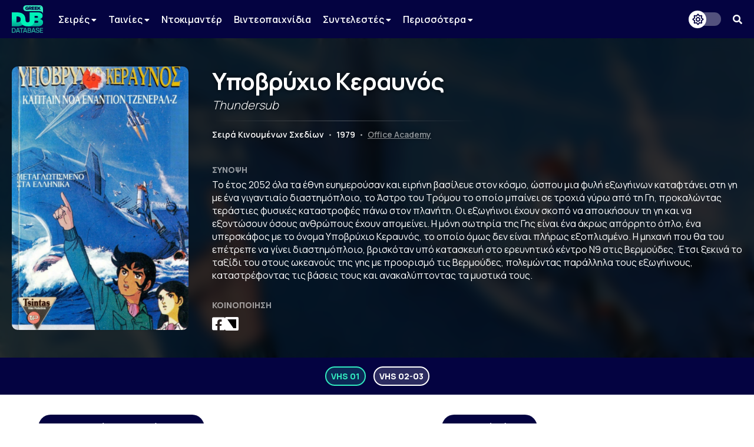

--- FILE ---
content_type: text/html; charset=UTF-8
request_url: https://www.greekdubdb.com/title?id=1090&dub=1
body_size: 6912
content:
<!DOCTYPE html>
<html lang="el">

<head>
	<meta charset="UTF-8">
	<link rel="icon" href="/images/favicon.svg">
	<link rel="mask-icon" href="/images/mask-icon.svg" color="#31E8BE">
	<link rel="apple-touch-icon" href="/images/apple-touch-icon.png">
	<meta name="viewport" content="width=device-width, initial-scale=1">
	<meta name="theme-color" content="#040341">
		<link type="text/css" rel="stylesheet" href="/style.css?Tuesday 13th of February 2024 09:20:04 PM">
	<link type="text/css" rel="stylesheet" href="https://use.fontawesome.com/releases/v5.14.0/css/all.css">
	<link href="https://fonts.googleapis.com/css2?family=Manrope:wght@200;300;400;500;600;700;800&amp;display=swap" rel="stylesheet">
	<link href="https://fonts.googleapis.com/css?family=Open+Sans:300,400,600,700,800%7CRoboto:100,300,400,500,700,900&amp;display=swap&amp;subset=greek" rel="stylesheet">
	<script src="https://ajax.googleapis.com/ajax/libs/jquery/3.5.1/jquery.min.js"></script>
	<link rel="stylesheet" type="text/css" href="slick/slick.css?Sunday 23rd of May 2021 06:09:26 PM"/>
	<script type="text/javascript" src="slick/slick.min.js"></script>
<!-- Global site tag (gtag.js) - Google Analytics -->
<script async src="https://www.googletagmanager.com/gtag/js?id=G-B7DVVLV5FR"></script>
<script>
  window.dataLayer = window.dataLayer || [];
  function gtag(){dataLayer.push(arguments);}
  gtag('js', new Date());

  gtag('config', 'G-B7DVVLV5FR');
</script>				
					<html>
	<meta property="og:title" content="Υποβρύχιο Κεραυνός (Thundersub) - Greek Dub DB" /><meta property="og:type" content="website" /><meta property="og:description" content="Το έτος 2052 όλα τα έθνη ευημερούσαν και ειρήνη βασίλευε στον κόσμο, ώσπου μια φυλή εξωγήινων καταφτάνει στη γη με ένα γιγαντιαίο διαστημόπλοιο, το Άστρο του Τρόμου το οποίο μπαίνει σε τροχιά γύρω από τη Γη, προκαλώντας τεράστιες φυσικές καταστροφές πάνω στον πλανήτη. Οι εξωγήινοι έχουν σκοπό να αποικήσουν τη γη και να εξοντώσουν όσους ανθρώπους έχουν απομείνει. Η μόνη σωτηρία της Γης είναι ένα άκρως απόρρητο όπλο, ένα υπερσκάφος με το όνομα Υποβρύχιο Κεραυνός, το οποίο όμως δεν είναι πλήρως εξοπλισμένο. Η μηχανή που θα του επέτρεπε να γίνει διαστημόπλοιο, βρισκόταν υπό κατασκευή στο ερευνητικό κέντρο Ν9 στις Βερμούδες. Έτσι ξεκινά το ταξίδι του στους ωκεανούς της γης με προορισμό τις Βερμούδες, πολεμώντας παράλληλα τους εξωγήινους, καταστρέφοντας τις βάσεις τους και ανακαλύπτοντας τα μυστικά τους." /><meta name="description" content="Το έτος 2052 όλα τα έθνη ευημερούσαν και ειρήνη βασίλευε στον κόσμο, ώσπου μια φυλή εξωγήινων καταφτάνει στη γη με ένα γιγαντιαίο διαστημόπλοιο, το Άστρο του Τρόμου το οποίο μπαίνει σε τροχιά γύρω από τη Γη, προκαλώντας τεράστιες φυσικές καταστροφές πάνω στον πλανήτη. Οι εξωγήινοι έχουν σκοπό να αποικήσουν τη γη και να εξοντώσουν όσους ανθρώπους έχουν απομείνει. Η μόνη σωτηρία της Γης είναι ένα άκρως απόρρητο όπλο, ένα υπερσκάφος με το όνομα Υποβρύχιο Κεραυνός, το οποίο όμως δεν είναι πλήρως εξοπλισμένο. Η μηχανή που θα του επέτρεπε να γίνει διαστημόπλοιο, βρισκόταν υπό κατασκευή στο ερευνητικό κέντρο Ν9 στις Βερμούδες. Έτσι ξεκινά το ταξίδι του στους ωκεανούς της γης με προορισμό τις Βερμούδες, πολεμώντας παράλληλα τους εξωγήινους, καταστρέφοντας τις βάσεις τους και ανακαλύπτοντας τα μυστικά τους." /><meta property="og:image" content="https://i.imgur.com/AaEKClm.png" /><meta property="og:url" content="https://www.greekdubdb.com/title?id=1090" /></head><body>
	<!--<div id="notice" class="ntc-hide">
		<div class="notice-close"><i class="fas fa-times"></i></div>
		<div class="notice-wrapper">
			<div class="notice-text">
				<span class="notice-normal">Λόγω έλλειψης παροχής στοιχείων από κανάλια ή διανομείς, σε ορισμένους τίτλους παρουσιάζονται ελλείψεις.</span>
				<span class="notice-light">Όποιος έχει τεκμηριωμένη γνώση επ' αυτών, θα ήταν χαρά μας, να επικοινωνήσει μαζί μας.</span>
			</div>
		</div>
	</div>
	<div id="notice_cookies">
		<div class="cookies_accept">Όλα</div>
		<div class="cookies_reject">Τα αναγκαία</div>
		<div class="notice-wrapper">
			<div class="notice-text">
				<span class="notice-normal">Αυτός ο ιστότοπος χρησιμοποιεί cookies.</span>
				<span class="notice-light">Μπορείτε να επιλέξετε ποιά cookies θα χρησιμοποιούμε. Μάθετε περισσότερα για τον τρόπο που χρησιμοποιούμε τα cookies στην <a href="/privacy"><b>Πολιτική Απορρήτου</b></a> μας.</span>
			</div>
		</div>
	</div>
	<script id="notice-js">
		const ntc_btn = document.querySelector(".notice-close");
		const ntc_btn_c = document.querySelector(".cookies_accept");
		const ntc_btn_r = document.querySelector(".cookies_reject");

		const currentChoice = localStorage.getItem("choice");
		const currentChoiceCookies = localStorage.getItem("cookies");
		if (currentChoice == "closed") {
		  //document.getElementById("notice").classList.add("ntc-hide");
		}

		if (getCookie("cookieConsent")=="accept"||getCookie("cookieConsent")=="deny") {
		  document.getElementById("notice_cookies").classList.add("ntc-hide");
		}

		ntc_btn.addEventListener("click", function () {
		  document.getElementById("notice").classList.toggle("ntc-hide");

		  let choice = "opened";
		  if (document.getElementById("notice").classList.contains("ntc-hide")) {
			choice = "closed";
		  }
		  localStorage.setItem("choice", choice);
		});
		
		ntc_btn_c.addEventListener("click", function () {
		  document.getElementById("notice_cookies").classList.toggle("ntc-hide");
		  var selector = document.getElementById("priv_selector")
		  if(selector !== null){
			selector.style.display="";
		  }
		  
		  if(document.querySelector(".priv_r") !== null){
			  document.querySelector(".priv_r").classList.add("priv-disabled");
		  }

		  let cookies = "unset";
		  if (document.getElementById("notice_cookies").classList.contains("ntc-hide")) {
			cookies = "accept";
		  }
		  setCookie("cookieConsent",cookies,365);
		  //localStorage.setItem("cookies", cookies);
		});
		ntc_btn_r.addEventListener("click", function () {
		  document.getElementById("notice_cookies").classList.toggle("ntc-hide");
		  var selector = document.getElementById("priv_selector")
		  if(selector !== null){
			selector.style.display="";
		  }
		  
		  if(document.querySelector(".priv_a") !== null){
			  document.querySelector(".priv_a").classList.add("priv-disabled");
		  }

		  let cookies = "unset";
		  if (document.getElementById("notice_cookies").classList.contains("ntc-hide")) {
			cookies = "deny";
		  }
		  setCookie("cookieConsent",cookies,365);
		  //localStorage.setItem("cookies", cookies);
		});
		function setCookie(cname, cvalue, exdays) {
		  var d = new Date();
		  d.setTime(d.getTime() + (exdays*24*60*60*1000));
		  var expires = "expires="+ d.toUTCString();
		  document.cookie = cname + "=" + cvalue + ";" + expires + ";path=/";
		}
		function getCookie(cname) {
		  var name = cname + "=";
		  var decodedCookie = decodeURIComponent(document.cookie);
		  var ca = decodedCookie.split(';');
		  for(var i = 0; i <ca.length; i++) {
			var c = ca[i];
			while (c.charAt(0) == ' ') {
			  c = c.substring(1);
			}
			if (c.indexOf(name) == 0) {
			  return c.substring(name.length, c.length);
			}
		  }
		  return "";
		}
	</script>-->
	<header>
		<div class="navbar">
			<div class="navbar-container row">
				 <div class="header-left">
					<div class="menu-button" id="mb" onclick="togleMenu(); togleMenuBg();">
						<i class="fas fa-bars"></i>
					</div>
					<a class="main-logo" href="/">
						<img src="/images/logo.svg">
					</a>
					<div class="menu" id="myLinks"><div class="dropdown" id="menu">
							<button class="dropbtn" id="menu">Σειρές 
							  <i class="fa fa-caret-down" style="font-size:14px"></i>
							</button>
							 <div class="dropdown-content" id="menu">
							 <a href="/series/cartoons" id="menu">Κινούμενα Σχέδια</a>
							 <a href="/series/liveaction" id="menu">Ζωντανής Δράσης</a>
							 <a href="/series/telenovelas" id="menu">Τηλενουβέλες</a>
							 <a href="/shows" id="menu">Εκπομπές</a>
							</div>
						</div>
						<div class="dropdown" id="menu">
							<button class="dropbtn" id="menu">Ταινίες 
							  <i class="fa fa-caret-down" style="font-size:14px"></i>
							</button>
							 <div class="dropdown-content" id="menu">
							 <a href="/movies/cartoons" id="menu">Κινούμενα Σχέδια</a>
							 <a href="/movies/liveaction" id="menu">Ζωντανής Δράσης</a>
							</div>
						</div>
						<a href="/documentaries" id="menu">Ντοκιμαντέρ</a>
						<a href="/videogames" id="menu">Βιντεοπαιχνίδια</a>
						<div class="dropdown" id="menu">
							<button class="dropbtn" id="menu">Συντελεστές 
							  <i class="fa fa-caret-down" style="font-size:14px"></i>
							</button>
							 <div class="dropdown-content" id="menu">
							 <a href="/actors" id="menu">Ηθοποιοί</a>
							 <a href="/directors" id="menu">Σκηνοθέτες</a>
							 <a href="/translators" id="menu">Μεταφραστές</a>
							 <a href="/singers" id="menu">Τραγουδιστές</a>
							 <a href="/lyricists" id="menu">Στιχουργοί</a>
							 <a href="/musicsupervisors" id="menu">Μουσικοί επιμελητές</a>
							 <a href="/adaptation" id="menu">Προσαρμογείς</a>
							 <a href="/soundrecorders" id="menu">Ηχολήπτες</a>
							 <a href="/audiomix" id="menu">Μίκτες ήχου</a>
							 </div>
						</div>
						<div class="dropdown" id="menu">
							<button class="dropbtn" id="menu">Περισσότερα
							  <i class="fa fa-caret-down" style="font-size:14px"></i>
							</button>
							 <div class="dropdown-content" id="menu">
							 <a href="/studios" id="menu">Στούντιο</a>
							 <a href="/companies" id="menu">Εταιρείες</a>
							 <a href="/networks" id="menu">Δίκτυα</a>
							 <a href="/distributors" id="menu">Διανομείς</a>
							 <a href="/characters" id="menu">Χαρακτήρες</a>
	<a href="/foreignactors" id="menu">Ξένοι ηθοποιοί</a>
							 </div>
						</div></div>
					<div class="menu-bg" id="myLinksBg" onclick="togleMenu(); togleMenuBg();"></div>
				</div>
				 <div class="header-right">
					<div class="dark-mode-button">
						<div class="btn-toggle"></div>
					</div>
					<script id="rendered-js">
						const btn = document.querySelector(".btn-toggle");

						const currentTheme = localStorage.getItem("theme");
						if (currentTheme == "dark") {
						  document.body.classList.add("dark-theme");
						}

						btn.addEventListener("click", function () {
						  document.body.classList.toggle("dark-theme");

						  let theme = "light";
						  if (document.body.classList.contains("dark-theme")) {
							theme = "dark";
						  }
						  localStorage.setItem("theme", theme);
						});
					</script><div class="search-button" onclick="togleSearch(&quot;visible&quot;, &quot;1&quot;)"><i class="fas fa-search" ></i></div>
			     </div>
				 <div class="header-search" style="visibility: hidden; opacity: 0;" id="srow">
					<form action="/search" id="searchform">
						<input name="q" onblur="if (this.value == &quot;&quot;) {this.placeholder = &quot;Αναζήτηση...&quot;;}" onfocus="if (this.value == &quot;Αναζήτηση...&quot;) {this.value = &quot;&quot;;}" type="text" placeholder="Αναζήτηση...">
						<span class="hide-search" onclick="togleSearch(&quot;hidden&quot;, &quot;0&quot;)"><i class="fas fa-times"></i></span>
					</form>
				 </div>
			</div>
		</div><script>
		function togleSearch(attr1, attr2) {
		  document.getElementById("srow").style.visibility = attr1;
		  document.getElementById("srow").style.opacity = attr2;
		}
		function togleMenu() {
		  var x = document.getElementById("myLinks");
		  var y = document.getElementById("mb");
		  
		  if(y.style.color === "rgb(49, 232, 190)" || y.style.color === "#31e8be"){
			  y.style.color="#fff";
			  y.style.transition = "color 600ms ease 0s";
		  }else{
			  y.style.color="#31e8be";
			  y.style.transition = "color 600ms ease 0s";
		  }
		  
		  if (x.style.visibility === "visible") {
			x.style.visibility = "hidden";
			x.style.opacity = "0";
		  } else {
			x.style.visibility = "visible";
			x.style.opacity = "1";
		  }
		}
		function togleMenuBg() {
		  var x = document.getElementById("myLinksBg");
		  if (x.style.visibility === "visible") {
			x.style.visibility = "hidden";
			x.style.opacity = "0";
			document.body.style.overflow = "unset";
		  } else {
			x.style.visibility = "visible";
			x.style.opacity = "1";
			document.body.style.overflow = "hidden";
		  }
		}
		</script>
	</header><div class="main-wrapper"><title>Υποβρύχιο Κεραυνός (Thundersub) - Greek Dub DB</title><head><style type="text/css"> .main-wrapper {background-image: url(https://i.imgur.com/AaEKClm.png);}</style></head><div class="header-wrapper"><div class="header-container row"><div class="header-poster-container"><div class="header-poster"><img class="poster" src="https://i.imgur.com/AaEKClm.png"></div></div><div class="main-box"><div class="serie-t"><span class="t-gr">Υποβρύχιο Κεραυνός</span><span class="t-en">Thundersub</span><hr><br><span class="t-type">Σειρά Κινουμένων Σχεδίων</span> <span class="t-bar">•</span> <span class="t-year">1979</span> <span class="t-bar">•</span> <span class="t-ch"><a href="company?id=327">Office Academy</a></span></div><div class="serie-d"><div class="serie-section-title">Σύνοψη</div><div class="section-text">Το έτος 2052 όλα τα έθνη ευημερούσαν και ειρήνη βασίλευε στον κόσμο, ώσπου μια φυλή εξωγήινων καταφτάνει στη γη με ένα γιγαντιαίο διαστημόπλοιο, το Άστρο του Τρόμου το οποίο μπαίνει σε τροχιά γύρω από τη Γη, προκαλώντας τεράστιες φυσικές καταστροφές πάνω στον πλανήτη. Οι εξωγήινοι έχουν σκοπό να αποικήσουν τη γη και να εξοντώσουν όσους ανθρώπους έχουν απομείνει. Η μόνη σωτηρία της Γης είναι ένα άκρως απόρρητο όπλο, ένα υπερσκάφος με το όνομα Υποβρύχιο Κεραυνός, το οποίο όμως δεν είναι πλήρως εξοπλισμένο. Η μηχανή που θα του επέτρεπε να γίνει διαστημόπλοιο, βρισκόταν υπό κατασκευή στο ερευνητικό κέντρο Ν9 στις Βερμούδες. Έτσι ξεκινά το ταξίδι του στους ωκεανούς της γης με προορισμό τις Βερμούδες, πολεμώντας παράλληλα τους εξωγήινους, καταστρέφοντας τις βάσεις τους και ανακαλύπτοντας τα μυστικά τους.</div></div><div class="serie-share"><div class="serie-section-title">Κοινοποίηση</div>
					<div class="section-social">
						<a onclick="popUp=window.open('https://www.facebook.com/sharer/sharer.php?quote=Υποβρύχιο Κεραυνός (Thundersub) - Greek Dub DB&u=https://www.greekdubdb.com/title?id=1090', 'popupwindow', 'scrollbars=yes,width=600,height=350');popUp.focus();return false" target="_blank"><i class="fab fa-facebook-square"></i></a>
						<a onclick="popUp=window.open('https://twitter.com/intent/tweet?text=Υποβρύχιο Κεραυνός (Thundersub) - Greek Dub DB&url=https://www.greekdubdb.com/title?id=1090', 'popupwindow', 'scrollbars=yes,width=600,height=350');popUp.focus();return false" class="f-x-square-wrap" target="_blank"><i class="f-x-square"></i></a>
					</div></div></div></div></div><div class="container-wrapper"><div class="serie-menu-container"><div class="serie-menu row"><div class="tabs-menu"><span class="t-met active"onclick="openTab(event,'1',1)"><a >VHS 01</a></span> <span class="t-met"onclick="openTab(event,'0',)"><a >VHS 02-03</a></span> </div></div></div><div class="container-sec row"><div class="serie-p-left"><div class="serie-info-title">Πληροφορίες μεταγλώττισης</div><script>
function openTab(evt, tabName, f) {
  var i, tabcontent, tablinks;
  tabcontent = document.getElementsByClassName("tabcontent");
  for (i = 0; i < tabcontent.length; i++) {
    tabcontent[i].style.position = "fixed";
    tabcontent[i].style.visibility = "hidden";
    tabcontent[i].style.opacity = "0";
    tabcontent[i].style.transition = "none";
  }

  tablinks = document.getElementsByClassName("t-met");
  for (i = 0; i < tablinks.length; i++) {
    tablinks[i].className = tablinks[i].className.replace(" active", "");
  }
  
  if (document.getElementById("s_"+tabName)){
	  document.getElementById("roles_banner").style.visibility = "hidden";
	  document.getElementById("roles_banner").style.opacity = "0";
	  document.getElementById("roles_banner").style.position = "fixed";
	  document.getElementById("roles_banner").style.transition = "none";
	  //console.log(document.getElementById("s_"+tabName));
  }else{
	  document.getElementById("roles_banner").style.visibility = "visible";
	  document.getElementById("roles_banner").style.opacity = "1";
	  document.getElementById("roles_banner").style.position = "unset";
	  document.getElementById("roles_banner").style.transition = "opacity 600ms ease 0s, visibility 600ms ease 0s";
  }
  
  document.getElementById("dub_info_"+tabName).style.visibility = "visible";
  document.getElementById("dub_info_"+tabName).style.opacity = "1";
  document.getElementById("dub_info_"+tabName).style.position = "unset";
  document.getElementById("dub_info_"+tabName).style.transition = "opacity 600ms ease 0s, visibility 600ms ease 0s";
  document.getElementById("dub_"+tabName).style.visibility = "visible";
  document.getElementById("dub_"+tabName).style.opacity = "1";
  document.getElementById("dub_"+tabName).style.position = "unset";
  document.getElementById("dub_"+tabName).style.transition = "opacity 600ms ease 0s, visibility 600ms ease 0s";
  evt.currentTarget.className += " active";
  var c_tab="&dub="+tabName;
  if(f){
	  c_tab="";
  }
  window.history.pushState("object or string", "Title", "/title?id=1090"+c_tab);
}
</script><div id="dub_info_1" class="serie-info-section tabcontent"><div class="serie-info"><div class="serie-section-title">Έτος μεταγλώττισης</div><div class="serie-section"><seperator></seperator><div class="section-text">1989</div></div></div><div class="serie-info"><div class="serie-section-title">Σκηνοθετική επιμέλεια</div><div class="serie-section"><div><seperator></seperator> <div class="section-text"><a href="person?id=316">Σπύρος Μηλιώνης</a></div></div></div></div><div class="serie-info"><div class="serie-section-title">Μετάφραση</div><div class="serie-section"><div><seperator></seperator> <div class="section-text">Άγνωστο</div></div></div></div><div class="serie-info" id="i-studio-rec"><div class="serie-section-title">Στούντιο ηχογράφησης</div><div class="serie-section"><div><seperator></seperator> <div class="section-text"><div class="wrapper" id="normal"><a href="studio?id=13"><img src="https://i.imgur.com/AyfTCtf.png" title="Studio Cross"></a></div><div class="wrapper" id="dark"><a href="studio?id=13"><img src="https://i.imgur.com/u6TRcvL.png" title="Studio Cross"></a></div></div></div></div></div><div class="serie-info" id="i-network"><div class="serie-section-title">Δίκτυα</div><div class="serie-section"><div><seperator></seperator> <div class="section-text"><div class="wrapper" id="normal"><a href="network?id=25"><img src="https://i.imgur.com/yymk94x.png" title="Junior's TV"></a></div><div class="wrapper" id="dark"><a href="network?id=25"><img src="https://i.imgur.com/yymk94x.png" title="Junior's TV"></a></div></div></div></div></div><div class="serie-info" id="i-distributor"><div class="serie-section-title">Διανομείς</div><div class="serie-section"><div><seperator></seperator> <div class="section-text"><div class="wrapper" id="normal"><a href="distributor?id=79"><img src="https://i.imgur.com/W6PiYB7.png" title="Tsintas Video Production"></a></div><div class="wrapper" id="dark"><a href="distributor?id=79"><img src="https://i.imgur.com/W6PiYB7.png" title="Tsintas Video Production"></a></div></div></div></div></div></div><div id="dub_info_0" class="serie-info-section tabcontent" style="visibility: hidden; opacity: 0; position: fixed; transition: none;"><div class="serie-info"><div class="serie-section-title">Έτος μεταγλώττισης</div><div class="serie-section"><seperator></seperator><div class="section-text">1990</div></div></div><div class="serie-info"><div class="serie-section-title">Σκηνοθετική επιμέλεια</div><div class="serie-section"><div><seperator></seperator> <div class="section-text"><a href="person?id=158">Δήμητρα Δημητριάδου</a></div></div></div></div><div class="serie-info"><div class="serie-section-title">Μετάφραση</div><div class="serie-section"><div><seperator></seperator> <div class="section-text">Άγνωστο</div></div></div></div><div class="serie-info"><div class="serie-section-title">Προσαρμογή</div><div class="serie-section"><seperator></seperator> <div class="section-text"><a href="person?id=158">Δήμητρα Δημητριάδου</a></div></div></div><div class="serie-info"><div class="serie-section-title">Ηχοληψία</div><div class="serie-section"><seperator></seperator> <div class="section-text"><a href="person?id=2559">Κώστας Σκιαδάς</a></div></div></div><div class="serie-info"><div class="serie-section-title">Μίξη Ήχου</div><div class="serie-section"><seperator></seperator> <div class="section-text"><a href="person?id=2559">Κώστας Σκιαδάς</a></div></div></div><div class="serie-info" id="i-studio-rec"><div class="serie-section-title">Στούντιο ηχογράφησης</div><div class="serie-section"><div><seperator></seperator> <div class="section-text"><div class="wrapper"><a href="studio?id=11">Studio Σκλαβής</a></div></div></div></div></div><div class="serie-info" id="i-network"><div class="serie-section-title">Δίκτυα</div><div class="serie-section"><div><seperator></seperator> <div class="section-text"><div class="wrapper" id="normal"><a href="network?id=25"><img src="https://i.imgur.com/yymk94x.png" title="Junior's TV"></a></div><div class="wrapper" id="dark"><a href="network?id=25"><img src="https://i.imgur.com/yymk94x.png" title="Junior's TV"></a></div></div></div></div></div><div class="serie-info" id="i-distributor"><div class="serie-section-title">Διανομείς</div><div class="serie-section"><div><seperator></seperator> <div class="section-text"><div class="wrapper" id="normal"><a href="distributor?id=79"><img src="https://i.imgur.com/W6PiYB7.png" title="Tsintas Video Production"></a></div><div class="wrapper" id="dark"><a href="distributor?id=79"><img src="https://i.imgur.com/W6PiYB7.png" title="Tsintas Video Production"></a></div></div></div></div></div></div><br></div><div class="serie-p-right"><div class="serie-info-title" id="roles_banner">Διανομή ρόλων</div><div id="dub_1" class="tabcontent" ><div class="serie-table"><table class="t4"><tr><th>Όνομα</th><th>Χαρακτήρας</th></tr><tr><td class="t-name"><div class="act"><div class="pic"><a href="person?id=160"><img src="https://i.ibb.co/k2d6y1mw/image.png" alt="Person photo"></a></div><div class="nam"><a href="person?id=160">Γιώργος Μάζης</a></td><td class="t-char"><seperator></seperator><div class="section-text"><div class="role-name">Κόλιν</div></div><space></space><seperator></seperator><div class="section-text"><div class="role-name">Τζέρεμι</div></div><space></space><seperator></seperator><div class="section-text"><div class="role-name">Σπένσερ</div></div><space></space><seperator></seperator><div class="section-text"><div class="role-name">Γιούλιετς</div></div></div></td></tr><tr><td class="t-name"><div class="act"><div class="pic"><a href="person?id=1336"><img src="https://i.imgur.com/eeTlaL6.png" alt="Person photo"></a></div><div class="nam"><a href="person?id=1336">Βασίλης Καΐλας</a></td><td class="t-char"><seperator></seperator><div class="section-text"><div class="role-name">Κρις</div></div><space></space><seperator></seperator><div class="section-text"><div class="role-name">Κρόγκαν</div></div><space></space><seperator></seperator><div class="section-text"><div class="role-name">Ντομίνγκο</div></div></div></td></tr><tr><td class="t-name"><div class="act"><div class="pic"><a href="person?id=207"><img src="https://i.imgur.com/OwDViNA.png" alt="Person photo"></a></div><div class="nam"><a href="person?id=207">Κατερίνα Πετούση</a></td><td class="t-char"><seperator></seperator><div class="section-text"><div class="role-name">Κέι</div></div></div></td></tr><tr><td class="t-name"><div class="act"><div class="pic"><a href="person?id=142"><img src="https://i.imgur.com/slaC2V4.png" alt="Person photo"></a></div><div class="nam"><a href="person?id=142">Μάνος Βενιέρης</a></td><td class="t-char"><seperator></seperator><div class="section-text"><div class="role-name">Τζίμμυ</div></div><space></space><seperator></seperator><div class="section-text"><div class="role-name">Ζέιτσε</div></div><space></space><seperator></seperator><div class="section-text"><div class="role-name">Κάπτεν Νώα</div></div><space></space><seperator></seperator><div class="section-text"><div class="role-name">Ζόγλκερ</div></div></div></td></tr><tr><td class="t-name"><div class="act"><div class="pic"><a href="person?id=293"><img src="https://i.imgur.com/tuwDPe9.png" alt="Person photo"></a></div><div class="nam"><a href="person?id=293">Στέλιος Δρίβας</a></td><td class="t-char"><seperator></seperator><div class="section-text"><div class="role-name">Στρατηγός Γκαλφ</div></div><space></space><seperator></seperator><div class="section-text"><div class="role-name">Αφηγητής</div></div></div></td></tr></table></div></div><div id="dub_0" class="tabcontent"  style="visibility: hidden; opacity: 0; position: fixed; transition: none;"><div class="serie-table"><table class="t4"><tr><th>Όνομα</th><th>Χαρακτήρας</th></tr><tr><td class="t-name"><div class="act"><div class="pic"><a href="person?id=84"><img src="https://i.imgur.com/CTA8b8d.png" alt="Person photo"></a></div><div class="nam"><a href="person?id=84">Γιώργος Βασιλείου</a></td><td class="t-char"><seperator></seperator><div class="section-text"><div class="role-name">Κόλιν</div></div><space></space><seperator></seperator><div class="section-text"><div class="role-name">Ντομίνγκο</div></div><space></space><seperator></seperator><div class="section-text"><div class="role-name">Τζίμμυ</div></div><space></space><seperator></seperator><div class="section-text"><div class="role-name">Ζέιτσε</div></div></div></td></tr><tr><td class="t-name"><div class="act"><div class="pic"><a href="person?id=177"><img src="https://i.imgur.com/dukyrLS.png" alt="Person photo"></a></div><div class="nam"><a href="person?id=177">Μάκης Ρευματάς</a></td><td class="t-char"><seperator></seperator><div class="section-text"><div class="role-name">Τζέρεμι</div></div><space></space><seperator></seperator><div class="section-text"><div class="role-name">Κρις</div></div><space></space><seperator></seperator><div class="section-text"><div class="role-name">Κάπτεν Νώα</div></div><space></space><seperator></seperator><div class="section-text"><div class="role-name">Αφηγητής</div></div></div></td></tr><tr><td class="t-name"><div class="act"><div class="pic"><a href="person?id=23"><img src="https://i.imgur.com/BPpMi7C.png" alt="Person photo"></a></div><div class="nam"><a href="person?id=23">Τάσος Κωστής</a></td><td class="t-char"><seperator></seperator><div class="section-text"><div class="role-name">Σπένσερ</div></div><space></space><seperator></seperator><div class="section-text"><div class="role-name">Στρατηγός Γκαλφ</div></div><space></space><seperator></seperator><div class="section-text"><div class="role-name">Κρόγκαν (VHS 02)</div></div></div></td></tr><tr><td class="t-name"><div class="act"><div class="pic"><a href="person?id=158"><img src="https://i.imgur.com/f32ZlES.png" alt="Person photo"></a></div><div class="nam"><a href="person?id=158">Δήμητρα Δημητριάδου</a><div class="note">VHS 02</div></div></div></div><space></space><div class="act"><div class="pic"><a href="person?id=175"><img src="https://i.imgur.com/ILejytC.png" alt="Person photo"></a></div><div class="nam"><a href="person?id=175">Μαριάννα Τριανταφυλλίδου</a><div class="note">VHS 03</div></div></div></td><td class="t-char"><seperator></seperator><div class="section-text"><div class="role-name">Κέι</div></div></div></td></tr><tr><td class="t-name"><div class="act"><div class="pic"><a href="person?id=90"><img src="https://i.imgur.com/YvMqWai.png" alt="Person photo"></a></div><div class="nam"><a href="person?id=90">Γιάννης Παπαϊωάννου</a></td><td class="t-char"><seperator></seperator><div class="section-text"><div class="role-name">Ζόλγκερ</div></div><space></space><seperator></seperator><div class="section-text"><div class="role-name">Κρόγκαν (VHS 03)</div></div></div></td></tr></table></div></div></div></div><div class="ad"><script async src="https://pagead2.googlesyndication.com/pagead/js/adsbygoogle.js"></script>
<!-- banner_horizontal -->
<ins class="adsbygoogle"
    style="display:inline-block;width:728px;height:90px"
     data-ad-client="ca-pub-8001291401734182"
     data-ad-slot="3053534011"</ins>
<script>

     (adsbygoogle = window.adsbygoogle || []).push({});
</script></div><br></body>
</html>
<!DOCTYPE html>
		</div>
	</div>
</body>
<head>
	<meta charset="UTF-8">
</head>
<div id="footer-wrapper">
		
		<div class="footer-container row">
    <div class="footer-up">
			
			
<div class="footer-section-1">
    <a href="https://www.facebook.com/greekdubdb/" target="_blank" class="f-fb" title="Facebook"><i class="fab fa-facebook"></i></a>
	<a href="https://www.twitter.com/greekdubdb/" target="_blank" class="f-x" title="X"></a>
    <a href="https://www.instagram.com/greekdubdb/" target="_blank" class="f-instagram" title="Instagram"><i class="fab fa-instagram"></i></a>
	<a href="https://www.youtube.com/c/greekdubdb/" target="_blank" class="f-yt" title="YouTube"><i class="fab fa-youtube"></i></a>
	<a href="https://open.spotify.com/show/5bxzzZOoQ94V6umxWiWaVW" target="_blank" class="f-sp" title="Spotify"><i class="fab fa-spotify"></i></a>
</div>
<div class="footer-section-2">
    <a href="/contact" class="f-links">Επικοινωνία</a><a href="/about" class="f-links">Σχετικά με εμάς</a><a href="/thanks" class="f-links">Ευχαριστίες</a><a href="/privacy" class="f-links">Πολιτική Απορρήτου</a>
</div>

    </div>
<div class="footer-down">
<div class="footer-copyright">Copyright <i class="far fa-copyright"></i> 2026 <a href="/" class="f-name">GREEK DUB DB</a></div><div class="footer-message">Λόγω έλλειψης παροχής στοιχείων από κανάλια ή διανομείς, σε ορισμένους τίτλους παρουσιάζονται ελλείψεις. Όποιος έχει τεκμηριωμένη γνώση επ' αυτών, θα ήταν χαρά μας, να επικοινωνήσει μαζί μας.</div>
    
    </div>
		</div>
	</div>

</html>

--- FILE ---
content_type: text/html; charset=utf-8
request_url: https://www.google.com/recaptcha/api2/aframe
body_size: 267
content:
<!DOCTYPE HTML><html><head><meta http-equiv="content-type" content="text/html; charset=UTF-8"></head><body><script nonce="ZDDesXHJcJatJB7cv77IIQ">/** Anti-fraud and anti-abuse applications only. See google.com/recaptcha */ try{var clients={'sodar':'https://pagead2.googlesyndication.com/pagead/sodar?'};window.addEventListener("message",function(a){try{if(a.source===window.parent){var b=JSON.parse(a.data);var c=clients[b['id']];if(c){var d=document.createElement('img');d.src=c+b['params']+'&rc='+(localStorage.getItem("rc::a")?sessionStorage.getItem("rc::b"):"");window.document.body.appendChild(d);sessionStorage.setItem("rc::e",parseInt(sessionStorage.getItem("rc::e")||0)+1);localStorage.setItem("rc::h",'1769910642823');}}}catch(b){}});window.parent.postMessage("_grecaptcha_ready", "*");}catch(b){}</script></body></html>